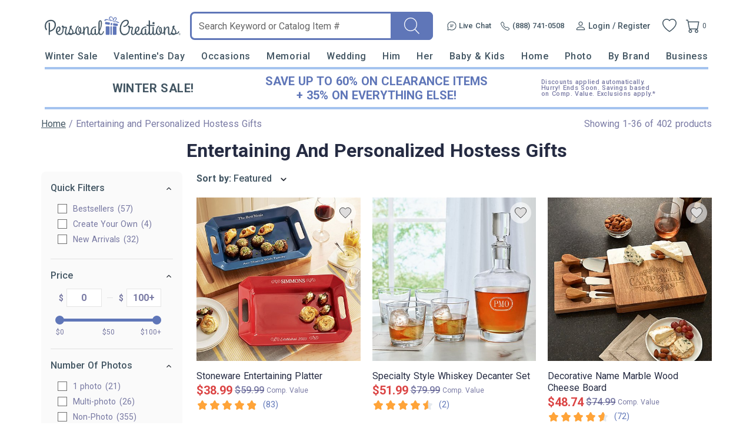

--- FILE ---
content_type: text/html; charset=utf-8
request_url: https://accounts.google.com/o/oauth2/postmessageRelay?parent=https%3A%2F%2Fwww.personalcreations.com&jsh=m%3B%2F_%2Fscs%2Fabc-static%2F_%2Fjs%2Fk%3Dgapi.lb.en.2kN9-TZiXrM.O%2Fd%3D1%2Frs%3DAHpOoo_B4hu0FeWRuWHfxnZ3V0WubwN7Qw%2Fm%3D__features__
body_size: 160
content:
<!DOCTYPE html><html><head><title></title><meta http-equiv="content-type" content="text/html; charset=utf-8"><meta http-equiv="X-UA-Compatible" content="IE=edge"><meta name="viewport" content="width=device-width, initial-scale=1, minimum-scale=1, maximum-scale=1, user-scalable=0"><script src='https://ssl.gstatic.com/accounts/o/2580342461-postmessagerelay.js' nonce="gxs7f0VTJMuuGl6scrdvCA"></script></head><body><script type="text/javascript" src="https://apis.google.com/js/rpc:shindig_random.js?onload=init" nonce="gxs7f0VTJMuuGl6scrdvCA"></script></body></html>